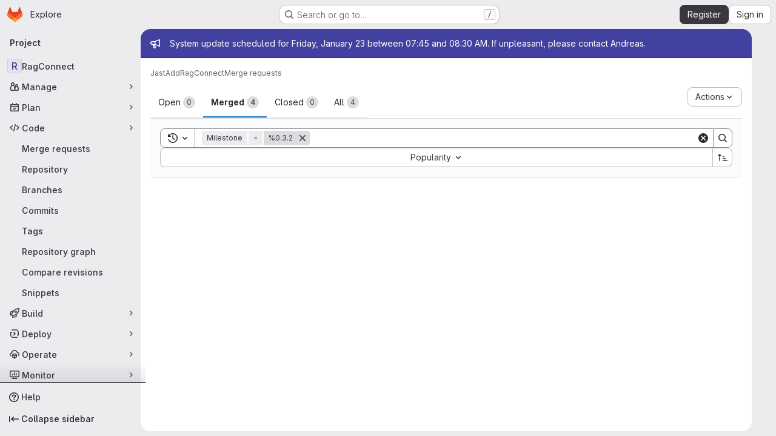

--- FILE ---
content_type: text/javascript; charset=utf-8
request_url: https://git-st.inf.tu-dresden.de/assets/webpack/17193943.b277bd21.chunk.js
body_size: 9494
content:
(this.webpackJsonp=this.webpackJsonp||[]).push([["17193943"],{"+FvQ":function(n,t,e){"use strict";e.d(t,"b",(function(){return r})),e.d(t,"a",(function(){return o})),e.d(t,"c",(function(){return u})),e.d(t,"d",(function(){return c}));var i=e("04nr");const r=function(n){return{endpoint:n.notesData.draftsPath,data:n}},o=function(n){return{endpoint:n.notesData.draftsPath,data:Object(i.g)(n)}},u=function(n,t){return n[t]?n[t].line_code:""},c=function(n,t){if(null===t)return!0;if("left"===t||"right"===t){const e="left"===t?"right":"left",i=n[t]&&n[t].line_code||"",r=n[e]&&n[e].line_code||"";if(i!==r||"left"===t&&i===r)return!0}return!1}},"04nr":function(n,t,e){"use strict";e.d(t,"n",(function(){return w})),e.d(t,"d",(function(){return v})),e.d(t,"g",(function(){return O})),e.d(t,"h",(function(){return D})),e.d(t,"i",(function(){return j})),e.d(t,"r",(function(){return R})),e.d(t,"b",(function(){return E})),e.d(t,"a",(function(){return T})),e.d(t,"s",(function(){return P})),e.d(t,"q",(function(){return C})),e.d(t,"p",(function(){return I})),e.d(t,"f",(function(){return x})),e.d(t,"k",(function(){return k})),e.d(t,"e",(function(){return B})),e.d(t,"c",(function(){return U})),e.d(t,"j",(function(){return G})),e.d(t,"t",(function(){return $})),e.d(t,"l",(function(){return q})),e.d(t,"o",(function(){return z})),e.d(t,"m",(function(){return H}));var i=e("VNnR"),r=e.n(i),o=e("Ur9C"),u=e.n(o),c=(e("v2fZ"),e("B++/"),e("z6RN"),e("47t/"),e("3UXl"),e("iyoE"),e("ZzK0"),e("BzOf"),e("RFHG"),e("xuo1"),e("aFm2"),e("R9qC"),e("UezY"),e("hG7+"),e("BAGK")),s=e("pIt4"),d=e("Gtn5"),a=e("LlB7");const f=function(n){return["new","new-nonewline"].includes(n.type)},l=function(n){return["old","old-nonewline"].includes(n.type)},h=function(n){return!n.type},_=function(n){return["match",s.E,"new-nonewline","old-nonewline"].includes(n.type)},b=function(n){return[s.e,s.f].includes(n.type)},p=function(n){return n.type===s.d},m=function(n){return n.type===s.g},g=function(n){return n.type===s.h},w=function(n,t){let e=null,i=-1;const r=[];let o=0;for(let u=0,c=n.length,d=0;u<c;u+=1){const c=n[u];if(c.chunk=o,_(c)&&c.type!==s.E&&(o+=1),l(c)||m(c)||t)r.push({[s.O]:c,[s.P]:null}),null===e&&(e=d),d+=1;else if(f(c)||g(c))if(null!==e){r[e].right=c;const n=e+1;e=n<d?n:null}else r.push({[s.O]:null,[s.P]:c}),e=null,d+=1;else(_(c)||h(c)||b(c)||p(c)&&t)&&(i<=0?(r.push({[s.O]:c,[s.P]:!t&&c}),!t&&b(c)&&(i=d),e=null,d+=1):(r[i][s.P]=c,i=-1))}return r};function v(n,t,e="file_hash"){return n.find((function(n){return n[e]===t}))}function O(n){const{commit:t,note:e,noteableType:i,noteableData:r,diffFile:o,noteTargetLine:u,diffViewType:c,linePosition:d,positionType:a,lineRange:f,showWhitespace:l}=n,h=JSON.stringify({base_sha:o.diff_refs.base_sha,start_sha:o.diff_refs.start_sha,head_sha:o.diff_refs.head_sha,old_path:o.old_path,new_path:o.new_path,position_type:a||s.hb,old_line:u?u.old_line:null,new_line:u?u.new_line:null,x:n.x,y:n.y,width:n.width,height:n.height,line_range:f,ignore_whitespace_change:!o.whitespaceOnlyChange&&!l});return{view:c,line_type:d===s.P?s.W:s.Z,merge_request_diff_head_sha:o.diff_refs.head_sha,in_reply_to_discussion_id:"",note_project_id:"",target_type:r.targetType,target_id:r.id,return_discussion:!0,note:{note:e,position:h,noteable_type:i,noteable_id:r.id,commit_id:t&&t.id,type:o.diff_refs.start_sha&&o.diff_refs.head_sha?s.r:s.L,line_code:u?u.line_code:null}}}function D(n){const t=O(n);return{endpoint:n.noteableData.create_note_path,data:t}}const y=function(n,t){const{oldLineNumber:e,newLineNumber:i}=t;return n.findIndex((function(n){return n.old_line===e&&n.new_line===i}))},j=function(n,t){return y(n[s.J],t)};function R(n,t,e){const i=y(n[s.J],t),r=e?1:-1;i>-1&&n[s.J].splice(i+r,1)}function E(n,t,e,i,r){const{oldLineNumber:o,newLineNumber:u}=t,c=n.length;let d=-1;const a=n.map((function(n,t){return n.type===s.Q?d=t:Object.assign(n,{old_line:e?o+t+1:o+t-c,new_line:e?u+t+1:u+t-c}),n}));if(d>-1){const n=a[d];let t;t=i?r:e?a[d-1]:a[d+1],Object.assign(n,{meta_data:{old_pos:t.old_line,new_pos:t.new_line}})}return a}function T(n){!function(n){const{inlineLines:t,contextLines:e,lineNumbers:i,isExpandDown:r}=n,o=r?1:0;if(!r&&n.bottom)t.push(...e);else{const n=y(t,i);t.splice(n+o,0,...e)}}(n)}function P(n={}){delete n.text;const t={...n};if(n.rich_text){const e=t.rich_text.charAt(0);" "!==e&&"+"!==e&&"-"!==e||(t.rich_text=n.rich_text.substring(1))}return t}function S(n,t){const e=n[s.J],i=!e.length;return{...n,[s.J]:i?t[s.J]:e,parallel_diff_lines:null,collapsed:t.collapsed}}function A(n){const t=!n[s.J];return Object.assign(n,{[s.J]:t?[]:n[s.J],parallel_diff_lines:null}),n}function N(n,t){const e={brokenSymlink:t.brokenSymlink,brokenLineCode:!n.line_code,fileOnlyMoved:t.renamed_file&&0===t.added_lines&&0===t.removed_lines};var i;n.alreadyPrepared||Object.assign(n,{commentsDisabled:Boolean(e.brokenSymlink||e.fileOnlyMoved||e.brokenLineCode),rich_text:(i=n.rich_text,i?i.replace(/^[+ -]/,""):void 0),discussionsExpanded:!1,discussions:[],hasForm:!1,text:void 0,alreadyPrepared:!0,problems:e})}function C({line:n,diffFile:t,index:e=0}){const i=e+1,r={...n,line_code:`${t.file_hash}_${i}_${i}`,new_line:i,old_line:i};return N(r,t),r}function L(n){return n[s.J].forEach((function(t){return N(t,n)})),n}function F(n){var t;return Object.assign(n,{isShowingFullFile:!1,isLoadingFullFile:!1,discussions:[],renderingLines:!1,whitespaceOnlyChange:null===(t=n.viewer)||void 0===t?void 0:t.whitespace_only}),n}function I({diff:n,priorFiles:t=[],meta:e=!1,updatePosition:i=!1}){const r=[function(n,t,i){return Object(d.i)({file:n,index:t,allFiles:i,meta:e})},A,L,F];return function(n,t){const e=n.reduce((function(n,e){const i=function(n){return`${n.content_sha}-${n.file_hash}`}(e);if(t&&i in n){const t=n[i];return delete n[i],{...n,[i]:t}}return{...n,[i]:n[i]?S(n[i],e):e}}),{});return Object.values(e)}([...t,...(n.diff_files||[]).map((function(n,t,e){return r.reduce((function(n,i){return i(n,t,e)}),n)}))],i)}function x(n){return n.reduce((function(n,t){return t[s.J].forEach((function(e){n.push({file:t,line:e})})),n}),[]).reduce((function(n,{file:t,line:e}){return e.line_code&&(n[e.line_code]={base_sha:t.diff_refs.base_sha,head_sha:t.diff_refs.head_sha,start_sha:t.diff_refs.start_sha,new_path:t.new_path,old_path:t.old_path,old_line:e.old_line,new_line:e.new_line,line_range:null,line_code:e.line_code,position_type:"text"}),n}),{})}function k({discussion:n,diffPosition:t,latestDiff:e}){if(!t)return!1;const{line_code:i,...o}=t,{line_range:u,...c}=o;if(n.original_position&&n.position){const t=function(n){const{line_range:t,...e}=n;return e};return[n.original_position,n.position,...n.positions||[]].map(t).some((function(n){return r()(n,c)}))}return e&&n.active&&i===n.line_code}const B=function(n){var t,e;const i=Object.keys(c.f).find((function(t){return n[t+"_file"]}));return c.f[i]||(null===(t=n.viewer)||void 0===t?void 0:t.name)===c.h.mode_changed&&c.h.mode_changed||(null===(e=n.viewer)||void 0===e?void 0:e.name)===c.h.no_preview&&c.h.no_preview||c.f.replaced},U=function({diffLines:n,data:t,typeKey:e,oldLineKey:i,newLineKey:r,mapLine:o}){const c=t.length,s=[];for(let d=0,a=n.length;d<a;d+=1){const a=n[d];if("match"===u()(e)(a)){const e=n[d-1],a=n[d+1],f=u()(r),l=f(e)||0,h=f(a)-1||c;s.push(...t.slice(l,h).map((function(n,t){return o({line:Object.assign(n,{hasForm:!1,discussions:[]}),oldLine:(u()(i)(e)||0)+t+1,newLine:(f(e)||0)+t+1})})))}else s.push(a)}return s},G=function(n){return requestIdleCallback(n)};const $=function(n,t,e){(function(n,t){return n[s.J].filter((function(n){return n.line_code===t}))})(n,t).forEach(e)};function q(n=""){return n.replace(/^#/,"").startsWith("note")}function z(n="",t=""){const e=n.replace(/^#/,""),i=q(e),r=Object(a.a)({input:e});let o=r;return i&&t?o=t:!function(n=""){return n.replace(/^#/,"").startsWith("diff-content")}(e)?r&&!i||(o=null):o=e.replace("diff-content-",""),o}function H({priorEntries:n,loadedFiles:t}){const e={...n};return t.forEach((function(n){const t=e[n.new_path];t&&(t.diffLoaded=!0,t.diffLoading=!1)})),e}},BAGK:function(n,t,e){"use strict";e.d(t,"a",(function(){return i})),e.d(t,"b",(function(){return r})),e.d(t,"c",(function(){return o})),e.d(t,"d",(function(){return u})),e.d(t,"f",(function(){return c})),e.d(t,"h",(function(){return s})),e.d(t,"g",(function(){return d})),e.d(t,"e",(function(){return a}));const i="https://gitlab.com/gitlab-org/gitlab/-/issues/377367",r="ide",o="/-/ide",u="/-/ide/oauth_redirect",c={replaced:"replaced",new:"new",deleted:"deleted",renamed:"renamed",mode_changed:"mode_changed"},s=Object.freeze({not_diffable:"not_diffable",no_preview:"no_preview",added:"added",deleted:"deleted",renamed:"renamed",mode_changed:"mode_changed",text:"text",image:"image"}),d=Object.freeze({too_large:"too_large",stored_externally:"server_side_but_stored_externally"}),a={addition:{icon:"file-addition",class:"file-addition ide-file-addition"},modified:{icon:"file-modified",class:"file-modified ide-file-modified"},deleted:{icon:"file-deletion",class:"file-deletion ide-file-deletion"}}},Fm0f:function(n,t,e){"use strict";e.d(t,"a",(function(){return M}));var i={};e.r(i),e.d(i,"saveDraft",(function(){return g})),e.d(i,"addDraftToDiscussion",(function(){return w})),e.d(i,"createNewDraft",(function(){return v})),e.d(i,"deleteDraft",(function(){return O})),e.d(i,"fetchDrafts",(function(){return D})),e.d(i,"publishReview",(function(){return y})),e.d(i,"publishReviewInBatches",(function(){return j})),e.d(i,"updateDraft",(function(){return R})),e.d(i,"scrollToDraft",(function(){return E})),e.d(i,"expandAllDiscussions",(function(){return T})),e.d(i,"toggleResolveDiscussion",(function(){return P})),e.d(i,"clearDrafts",(function(){return S})),e.d(i,"discardDrafts",(function(){return A})),e.d(i,"setDrawerOpened",(function(){return N}));var r={};e.r(r),e.d(r,"draftsCount",(function(){return I})),e.d(r,"getNotesData",(function(){return x})),e.d(r,"hasDrafts",(function(){return k})),e.d(r,"draftsPerDiscussionId",(function(){return B})),e.d(r,"draftsPerFileHashAndLine",(function(){return U})),e.d(r,"shouldRenderDraftRow",(function(){return G})),e.d(r,"shouldRenderParallelDraftRow",(function(){return $})),e.d(r,"hasParallelDraftLeft",(function(){return q})),e.d(r,"hasParallelDraftRight",(function(){return z})),e.d(r,"shouldRenderDraftRowInDiscussion",(function(){return H})),e.d(r,"draftForDiscussion",(function(){return W})),e.d(r,"draftsForLine",(function(){return J})),e.d(r,"draftsForFile",(function(){return V})),e.d(r,"sortedDrafts",(function(){return K}));var o=e("8T/f"),u=e("Am3t"),c=e.n(u),s=e("Q33P"),d=e.n(s),a=(e("ZzK0"),e("z6RN"),e("BzOf"),e("3UXl"),e("iyoE"),e("UezY"),e("hG7+"),e("B++/"),e("47t/"),e("jlnU")),f=e("/lV4"),l=e("pIt4"),h=e("T22c"),_=e("STGD");var b=e("2ibD"),p={createNewDraft(n,t){const e={...t,draft_note:t.note};return delete e.note,b.a.post(n,e)},deleteDraft:(n,t)=>b.a.delete(`${n}/${t}`),publishDraft:(n,t)=>b.a.post(n,{id:t}),addDraftToDiscussion:(n,t)=>b.a.post(n,t),fetchDrafts:n=>b.a.get(n),publish:(n,t)=>b.a.post(n,t),discard:n=>b.a.delete(n),update:(n,{draftId:t,note:e,resolveDiscussion:i,position:r})=>b.a.put(`${n}/${t}`,{draft_note:{note:e,resolve_discussion:i,position:r}})},m=e("YRPa");function g(n){return this.tryStore("legacyNotes").saveNote({...n,isDraft:!0})}function w({endpoint:n,data:t}){var e=this;return p.addDraftToDiscussion(n,t).then((function(n){return n.data})).then((function(n){return e[m.a](n),n})).catch((function(n){throw n.response}))}function v({endpoint:n,data:t}){var e=this;return p.createNewDraft(n,t).then((function(n){return n.data})).then((function(n){var t;return e[m.a](n),(null===(t=n.position)||void 0===t?void 0:t.position_type)===l.G&&e.tryStore("legacyDiffs").addDraftToFile({filePath:n.file_path,draft:n}),n})).catch((function(n){throw n.response}))}function O(n){var t=this;return p.deleteDraft(this.getNotesData.draftsPath,n.id).then((function(){t[m.c](n.id)})).catch((function(){return Object(a.createAlert)({message:Object(f.a)("An error occurred while deleting the comment")})}))}function D(){var n=this;return p.fetchDrafts(this.getNotesData.draftsPath).then((function(n){return n.data})).then((function(t){return n[m.k](t)})).then((function(){n.drafts.forEach((function(t){var e;(null===(e=t.position)||void 0===e?void 0:e.position_type)===l.G?n.tryStore("legacyDiffs").addDraftToFile({filePath:t.file_path,draft:t}):t.line_code||n.tryStore("legacyNotes").convertToDiscussion(t.discussion_id)}))})).catch((function(){return Object(a.createAlert)({message:Object(f.a)("An error occurred while fetching pending comments")})}))}function y(n={}){var t=this;return this[m.j](),p.publish(this.getNotesData.draftsPublishPath,n).then((function(){return t[m.h]()})).catch((function(n){throw t[m.g](),n.response}))}async function j(n={},t=20){var e=this;this[m.j]();const i=c()(this.drafts,t),{note:r,reviewer_state:o,approve:u,approval_password:s,...d}=n,a=i.length-1;for(const[t,r]of i.entries()){const i=r.map((function(n){return n.id}));await p.publish(this.getNotesData.draftsPublishPath,t===a?{ids:i,...n}:{ids:i,...d}).then((function(){e.drafts=e.drafts.filter((function(n){return!r.find((function(t){return t.id===n.id}))})),t===a&&e[m.h]()}))}}function R({note:n,noteText:t,resolveDiscussion:e,position:i,flashContainer:r,callback:o,errorCallback:u}){var c=this;const s={draftId:n.id,note:t,resolveDiscussion:e};return d()(i)||(s.position=JSON.stringify(i)),p.update(this.getNotesData.draftsPath,s).then((function(n){return n.data})).then((function(n){return c[m.d](n)})).then(o).catch((function(n){Object(a.createAlert)({message:Object(_.e)(n),parent:r}),u()}))}function E(n){const t=n.discussion_id&&this.tryStore("legacyNotes").getDiscussion(n.discussion_id),e=n.file_hash||null!=t&&t.diff_discussion?"diffs":"show",i="draft_"+n.id;window.location.hash=i,window.mrTabs.currentAction!==e&&window.mrTabs.tabShown(e);const{file_path:r}=n;r&&this.tryStore("legacyDiffs").setFileCollapsedAutomatically({filePath:r,collapsed:!1}),t&&this.tryStore("legacyNotes").expandDiscussion({discussionId:t.id}),n.file_hash&&h.a.$emit("scrollToFileHash",n.file_hash)}function T(){var n=this;return this.drafts.filter((function(n){return n.discussion_id})).forEach((function(t){n.tryStore("legacyNotes").expandDiscussion({discussionId:t.discussion_id})}))}function P(n){this[m.m](n)}function S(){return this[m.b]()}function A(){var n=this;return p.discard(this.getNotesData.draftsDiscardPath).then((function(){n[m.b]()})).catch((function(n){return Object(a.createAlert)({captureError:!0,error:n,message:Object(f.a)("An error occurred while discarding your review. Please try again.")})}))}function N(n){this.drawerOpened=n}e("v2fZ");const C=function(n){return{...n,isDraft:!0}};var L={[m.a](n){this.drafts.push(C(n)),1===this.drafts.length&&(this.shouldAnimateReviewButton=!0)},[m.c](n){this.drafts=this.drafts.filter((function(t){return t.id!==n}))},[m.k](n){this.drafts=n.map(C)},[m.i](n){this.currentlyPublishingDrafts.push(n)},[m.f](n){this.currentlyPublishingDrafts=this.currentlyPublishingDrafts.filter((function(t){return t!==n})),this.drafts=this.drafts.filter((function(t){return t.id!==n}))},[m.e](n){this.currentlyPublishingDrafts=this.currentlyPublishingDrafts.filter((function(t){return t!==n}))},[m.j](){this.isPublishing=!0},[m.h](){this.isPublishing=!1},[m.g](){this.isPublishing=!1},[m.d](n){const t=this.drafts.findIndex((function(t){return t.id===n.id}));t>=0&&this.drafts.splice(t,1,C(n))},[m.m](n){this.drafts=this.drafts.map((function(t){return t.id===n?{...t,resolve_discussion:!t.resolve_discussion}:t}))},[m.b](){this.drafts=[]},[m.l]({draftId:n,isEditing:t}){const e=this.drafts.findIndex((function(t){return t.id===n})),i=this.drafts[e];this.drafts.splice(e,1,{...i,isEditing:t})},reset(){Object.assign(this,{isDraftsFetched:!1,drafts:[],isPublishing:!1,currentlyPublishingDrafts:[],shouldAnimateReviewButton:!1,isMergeRequest:!1})}},F=(e("RFHG"),e("xuo1"),e("+FvQ"));function I(){return this.drafts.length}function x(){return this.tryStore("legacyNotes").getNotesData}function k(){return this.drafts.length>0}function B(){return this.drafts.reduce((function(n,t){return t.discussion_id&&(n[t.discussion_id]=t),n}),{})}function U(){return this.drafts.reduce((function(n,t){return t.file_hash&&(n[t.file_hash]||(n[t.file_hash]={}),n[t.file_hash][t.line_code]||(n[t.file_hash][t.line_code]=[]),n[t.file_hash][t.line_code].push(t)),n}),{})}function G(){var n=this;return function(t,e){return Boolean(t in n.draftsPerFileHashAndLine&&n.draftsPerFileHashAndLine[t][e.line_code])}}function $(){var n=this;return function(t,e){const i=n.draftsPerFileHashAndLine[t],[r,o]=[Object(F.c)(e,"left"),Object(F.c)(e,"right")];return!!i&&Boolean(i[r]||i[o])}}function q(){var n=this;return function(t,e){const i=n.draftsPerFileHashAndLine[t],r=Object(F.c)(e,"left");return!!i&&Boolean(i[r])}}function z(){var n=this;return function(t,e){const i=n.draftsPerFileHashAndLine[t],r=Object(F.c)(e,"left");return!!i&&Boolean(i[r])}}function H(){var n=this;return function(t){return void 0!==n.draftsPerDiscussionId[t]}}function W(){var n=this;return function(t){return n.draftsPerDiscussionId[t]||{}}}function J(){var n=this;return function(t,e,i=null){const r=n.draftsPerFileHashAndLine[t],o=null!==i?Object(F.c)(e,i):e.line_code;return Object(F.d)(e,i)&&null!=r&&r[o]?r[o].filter((function(n){return"text"===n.position.position_type})):[]}}function V(){var n=this;return function(t){return n.drafts.filter((function(n){return n.file_hash===t}))}}function K(){return[...this.drafts].sort((function(n,t){return n.id>t.id}))}const M=Object(o.c)("batchComments",{state:()=>({isDraftsFetched:!1,drafts:[],isPublishing:!1,currentlyPublishingDrafts:[],shouldAnimateReviewButton:!1,isMergeRequest:!1,drawerOpened:!1,isReviewer:!1}),actions:{...L,...i},getters:r})},Gtn5:function(n,t,e){"use strict";e.d(t,"f",(function(){return f})),e.d(t,"i",(function(){return l})),e.d(t,"a",(function(){return h})),e.d(t,"e",(function(){return _})),e.d(t,"d",(function(){return b})),e.d(t,"h",(function(){return p})),e.d(t,"j",(function(){return m})),e.d(t,"b",(function(){return g})),e.d(t,"c",(function(){return w})),e.d(t,"g",(function(){return v}));e("UezY"),e("z6RN"),e("hG7+"),e("aFm2"),e("R9qC"),e("B++/"),e("47t/");var i=e("BAGK"),r=e("SNRI"),o=e("0AwG"),u=e("WelT"),c=e("pIt4"),s=e("LlB7");function d(n,t){const e=t.filter((function(t){return t.file_hash===n.file_hash})),i=e.some((function(n){return[n.a_mode,n.b_mode].includes(c.q)}));return e.length>1&&i&&{replaced:n.b_mode===c.o,wasSymbolic:n.a_mode===c.q,isSymbolic:n.b_mode===c.q,wasReal:![c.q,c.o].includes(n.a_mode),isReal:![c.q,c.o].includes(n.b_mode)}}function a(n){const t=n.viewer||{};return{automaticallyCollapsed:t.automaticallyCollapsed||t.collapsed||!1,manuallyCollapsed:null,forceOpen:!1}}function f(n){var t;return(null==n||null===(t=n.viewer)||void 0===t?void 0:t.name)===i.h.not_diffable}function l({file:n,allFiles:t,meta:e=!1,index:i=-1}){var r;const o={brokenSymlink:d(n,t),hasCommentForm:!1,discussions:n.discussions||[],drafts:[],viewer:{...n.viewer,...a(n)}};return!e&&null!==(r=n.blob)&&void 0!==r&&r.id&&n.load_collapsed_diff_url&&(o.id=function(n){var t;const{namespace:e,project:i,id:r}=Object(s.b)({endpoint:n.load_collapsed_diff_url});return Object(u.a)({seeds:[e,i,r,n.file_identifier_hash,null===(t=n.blob)||void 0===t?void 0:t.id]})[0]}(n)),i>=0&&Number(i)===i&&(o.order=i),Object.assign(n,o)}function h(n){var t;return"boolean"==typeof(null==n||null===(t=n.viewer)||void 0===t?void 0:t.manuallyCollapsed)?c.p:c.n}function _(n){var t,e;const i=h(n);return{[c.n]:(null==n||null===(t=n.viewer)||void 0===t?void 0:t.automaticallyCollapsed)||!1,[c.p]:null==n||null===(e=n.viewer)||void 0===e?void 0:e.manuallyCollapsed}[i]}function b(n){return n.content_sha?Object(o.E)(String(n.content_sha)):null}function p({fileA:n,fileB:t,mode:e="universal"}={}){return({universal:function(n,t){return!(null==n||!n.id||null==t||!t.id)&&n.id===t.id},mr:function(n,t){return!(null==n||!n.file_identifier_hash||null==t||!t.file_identifier_hash)&&n.file_identifier_hash===t.file_identifier_hash}}[e]||function(){return!1})(n,t)}function m(n){let t=!1,e="",i="",o="",u=0,c=0;return n&&(u=Object(r.b)(n.old_size,n.new_size),c=n.new_size-n.old_size,i=c>=0?"+":"",o=`${i}${Object(r.f)(c)} (${i}${u}%)`,t=!0,c>0?e="gl-text-success":c<0&&(e="gl-text-danger")),{changed:c,text:o,percent:u,classes:e,sign:i,valid:t}}function g(n,t){if(0===t||!n[t+1])return-1;const e=n[t-1],i=n[t+1];return Number((i.left||i).new_line)-Number((e.left||e).new_line)}function w(n,t){return n.find((function(e,i){if(!e.meta_data)return!1;const r=n[i-1];return r?r.new_line<t&&t<=e.meta_data.new_pos:t<=e.meta_data.new_pos}))||n[n.length-1]}function v(n,t,e){return n.some((function(n){return n.new_line===e||n.old_line===t}))}},LlB7:function(n,t,e){"use strict";e.d(t,"c",(function(){return u})),e.d(t,"b",(function(){return c})),e.d(t,"a",(function(){return s}));e("lFMf"),e("gOHk"),e("c9hT"),e("ZzK0"),e("z6RN"),e("BzOf");var i=e("pIt4");const r=/^(\/?(.+\/)+(.+)\/-\/merge_requests\/(\d+)).*$/i,o=/([a-f0-9]{40})/g;function u({count:n,badge:t=document.querySelector(".js-diffs-tab .gl-badge")}={}){const e=function(n,t){n.nodeValue=t},r=function(n,t){n.textContent=t};if(t){const o=function n(t){let e;return t.childNodes.forEach((function(t){3===t.nodeType?e||(e=t):e=n(t)})),e}(t);let u,c=t;o?(u=e,c=o):u=r,u(c,n||i.Gb)}}function c({endpoint:n}={}){let t,e,i,o,u,c;const s=r.exec(n);return s&&([,t,e,i,o]=s,({diffId:u,startSha:c}=function({endpoint:n}={}){const t=new URL(n,"https://gitlab.com"),e=Object.fromEntries(t.searchParams.entries()),{start_sha:i,diff_id:r}=e;return{diffId:r,startSha:i}}({endpoint:n})),e=e.replace(/\/$/,"")),{mrPath:t,namespace:e,project:i,id:o,diffId:u,startSha:c}}function s({input:n=""}={}){const t=n.match(o);return null==t?void 0:t[0]}},Rcnk:function(n,t,e){"use strict";e.d(t,"a",(function(){return r})),e.d(t,"b",(function(){return o})),e.d(t,"c",(function(){return u}));var i=e("/lV4");const r={GENERIC_UNSUBMITTABLE_NETWORK:Object(i.a)("Your comment could not be submitted! Please check your network connection and try again."),error:Object(i.a)("Comment could not be submitted: %{reason}."),note:Object(i.a)("Note"),comment:Object(i.a)("Comment"),wiki:Object(i.a)("Wiki"),internalComment:Object(i.a)("Add internal note"),issue:Object(i.a)("issue"),incident:Object(i.a)("incident"),startThread:Object(i.a)("Start thread"),startInternalThread:Object(i.a)("Start internal thread"),mergeRequest:Object(i.a)("merge request"),epic:Object(i.a)("epic"),bodyPlaceholder:Object(i.a)("Write a comment or drag your files here…"),bodyPlaceholderInternal:Object(i.a)("Write an internal note or drag your files here…"),internal:Object(i.i)("Notes|Make this an internal note"),internalVisibility:Object(i.i)("Notes|Internal notes are only visible to members with the role of Planner or higher"),discussionThatNeedsResolution:Object(i.a)("Discuss a specific suggestion or question that needs to be resolved."),internalDiscussionThatNeedsResolution:Object(i.a)("Discuss a specific suggestion or question internally that needs to be resolved."),discussion:Object(i.a)("Discuss a specific suggestion or question."),internalDiscussion:Object(i.a)("Discuss a specific suggestion or question internally."),actionButtonWithNote:Object(i.a)("%{actionText} & %{openOrClose} %{noteable}"),actionButton:{withNote:{reopen:Object(i.a)("%{actionText} & reopen %{noteable}"),close:Object(i.a)("%{actionText} & close %{noteable}")},withoutNote:{reopen:Object(i.a)("Reopen %{noteable}"),close:Object(i.a)("Close %{noteable}")}},submitButton:{startThread:Object(i.a)("Start thread"),startInternalThread:Object(i.a)("Start internal thread"),comment:Object(i.a)("Comment"),internalComment:Object(i.a)("Add internal note"),commentHelp:Object(i.a)("Add a general comment to this %{noteableDisplayName}."),internalCommentHelp:Object(i.a)("Add a confidential internal note to this %{noteableDisplayName}.")},addToReviewButton:{saveThread:Object(i.a)("Add thread to review"),saveComment:Object(i.a)("Add comment to review")},addToReview:Object(i.a)("Add to review"),startReview:Object(i.a)("Start review"),addCommentNow:Object(i.a)("Add comment now"),addThreadNow:Object(i.a)("Add thread now"),editingConflictMessage:Object(i.a)("This comment changed after you started editing it. Review the %{startTag}updated comment%{endTag} to ensure information is not lost."),editingConflictPlaceholder:{link:["startTag","endTag"]},cancel:Object(i.a)("Cancel")},o={actionWithAuthor:Object(i.a)("%{actionText} %{actionDetail} %{timeago} by %{author}"),actionWithoutAuthor:Object(i.a)("%{actionText} %{actionDetail}")},u={error:Object(i.a)("Comment could not be updated: %{reason}."),defaultError:Object(i.a)("Something went wrong while editing your comment. Please try again.")}},STGD:function(n,t,e){"use strict";e.d(t,"d",(function(){return f})),e.d(t,"c",(function(){return l})),e.d(t,"a",(function(){return h})),e.d(t,"e",(function(){return _})),e.d(t,"b",(function(){return b}));e("UezY"),e("z6RN"),e("hG7+");var i=e("Idki"),r=e("xRYP"),o=e.n(r),u=e("D+x4"),c=e("0AwG"),s=e("QwBj"),d=e("/lV4"),a=e("Rcnk");const f=function(n){return{category:"Incident Management",action:"toggle_incident_comments_into_timeline_view",label:"Status",property:n}};i.marked.use(o()());const l=function(n){return Object(u.b)(Object(i.marked)(n),c.u)},h=function(n,t){const e=null==n?void 0:n.errors;if(t===s.k){var i;if(null!==(i=n.quick_actions_status)&&void 0!==i&&null!==(i=i.error_messages)&&void 0!==i&&i.length)return n.quick_actions_status.error_messages;if(e)return[Object(d.j)(a.a.error,{reason:e.toLowerCase()},!1)]}return[a.a.GENERIC_UNSUBMITTABLE_NETWORK]},_=function(n){var t;const e=null==n||null===(t=n.response)||void 0===t||null===(t=t.data)||void 0===t?void 0:t.errors;return e?Object(d.j)(a.c.error,{reason:e.toLowerCase()},!1):a.c.defaultError},b=function(n){const t=null==n?void 0:n.split("\n").filter((function(n){return""!==n.trim()})).join("\n");return(null==t?void 0:t.startsWith("/"))||!1}},T22c:function(n,t,e){"use strict";var i=e("7xOh");t.a=Object(i.a)()},YRPa:function(n,t,e){"use strict";e.d(t,"a",(function(){return i})),e.d(t,"c",(function(){return r})),e.d(t,"k",(function(){return o})),e.d(t,"i",(function(){return u})),e.d(t,"f",(function(){return c})),e.d(t,"e",(function(){return s})),e.d(t,"j",(function(){return d})),e.d(t,"h",(function(){return a})),e.d(t,"g",(function(){return f})),e.d(t,"d",(function(){return l})),e.d(t,"m",(function(){return h})),e.d(t,"b",(function(){return _})),e.d(t,"l",(function(){return b}));const i="ADD_NEW_DRAFT",r="DELETE_DRAFT",o="SET_BATCH_COMMENTS_DRAFTS",u="REQUEST_PUBLISH_DRAFT",c="RECEIVE_PUBLISH_DRAFT_SUCCESS",s="RECEIVE_PUBLISH_DRAFT_ERROR",d="REQUEST_PUBLISH_REVIEW",a="RECEIVE_PUBLISH_REVIEW_SUCCESS",f="RECEIVE_PUBLISH_REVIEW_ERROR",l="RECEIVE_DRAFT_UPDATE_SUCCESS",h="TOGGLE_RESOLVE_DISCUSSION",_="CLEAR_DRAFTS",b="SET_DRAFT_EDITING"},pIt4:function(n,t,e){"use strict";e.d(t,"K",(function(){return i})),e.d(t,"bb",(function(){return r})),e.d(t,"Q",(function(){return o})),e.d(t,"E",(function(){return u})),e.d(t,"ab",(function(){return c})),e.d(t,"X",(function(){return s})),e.d(t,"i",(function(){return d})),e.d(t,"u",(function(){return a})),e.d(t,"r",(function(){return f})),e.d(t,"L",(function(){return l})),e.d(t,"W",(function(){return h})),e.d(t,"Z",(function(){return _})),e.d(t,"hb",(function(){return b})),e.d(t,"H",(function(){return p})),e.d(t,"G",(function(){return m})),e.d(t,"O",(function(){return g})),e.d(t,"P",(function(){return w})),e.d(t,"s",(function(){return v})),e.d(t,"t",(function(){return O})),e.d(t,"N",(function(){return D})),e.d(t,"Fb",(function(){return y})),e.d(t,"j",(function(){return j})),e.d(t,"M",(function(){return R})),e.d(t,"q",(function(){return E})),e.d(t,"o",(function(){return T})),e.d(t,"F",(function(){return P})),e.d(t,"Db",(function(){return S})),e.d(t,"Bb",(function(){return A})),e.d(t,"Cb",(function(){return N})),e.d(t,"I",(function(){return C})),e.d(t,"U",(function(){return L})),e.d(t,"Ab",(function(){return F})),e.d(t,"Y",(function(){return I})),e.d(t,"V",(function(){return x})),e.d(t,"Eb",(function(){return k})),e.d(t,"S",(function(){return B})),e.d(t,"R",(function(){return U})),e.d(t,"T",(function(){return G})),e.d(t,"db",(function(){return $})),e.d(t,"J",(function(){return q})),e.d(t,"l",(function(){return z})),e.d(t,"m",(function(){return H})),e.d(t,"c",(function(){return W})),e.d(t,"b",(function(){return J})),e.d(t,"a",(function(){return V})),e.d(t,"n",(function(){return K})),e.d(t,"p",(function(){return M})),e.d(t,"fb",(function(){return Y})),e.d(t,"gb",(function(){return Q})),e.d(t,"eb",(function(){return Z})),e.d(t,"yb",(function(){return X})),e.d(t,"xb",(function(){return nn})),e.d(t,"zb",(function(){return tn})),e.d(t,"wb",(function(){return en})),e.d(t,"cb",(function(){return rn})),e.d(t,"x",(function(){return on})),e.d(t,"y",(function(){return un})),e.d(t,"w",(function(){return cn})),e.d(t,"v",(function(){return sn})),e.d(t,"C",(function(){return dn})),e.d(t,"B",(function(){return an})),e.d(t,"A",(function(){return fn})),e.d(t,"D",(function(){return ln})),e.d(t,"z",(function(){return hn})),e.d(t,"g",(function(){return _n})),e.d(t,"h",(function(){return bn})),e.d(t,"d",(function(){return pn})),e.d(t,"e",(function(){return mn})),e.d(t,"f",(function(){return gn})),e.d(t,"k",(function(){return wn})),e.d(t,"ib",(function(){return vn})),e.d(t,"jb",(function(){return On})),e.d(t,"kb",(function(){return Dn})),e.d(t,"ob",(function(){return yn})),e.d(t,"pb",(function(){return jn})),e.d(t,"lb",(function(){return Rn})),e.d(t,"rb",(function(){return En})),e.d(t,"qb",(function(){return Tn})),e.d(t,"nb",(function(){return Pn})),e.d(t,"vb",(function(){return Sn})),e.d(t,"ub",(function(){return An})),e.d(t,"mb",(function(){return Nn})),e.d(t,"tb",(function(){return Cn})),e.d(t,"sb",(function(){return Ln})),e.d(t,"Gb",(function(){return Fn}));const i="inline",r="parallel",o="match",u="expanded",c="old-nonewline",s="new-nonewline",d="context",a="empty-cell",f="DiffNote",l="LegacyDiffNote",h="new",_="old",b="text",p="image",m="file",g="left",w="right",v="diff_view",O="diff_whitespace",D="is-over",y=20,j=3,R=17,E="120000",T="0",P="file_browser_visible",S="tree",A="mr_diff_tree_list",N="mr_tree_list_width",C=320,L=240,F=260,I="old_line",x="new_line",k="type",B=500,U=30,G=2,$=200,q="highlighted_diff_lines",z=-1,H=-2,W="overflow",J="merge-conflict",V="collapsed",K="automatic",M="manual",Y="idle",Q="loading",Z="errored",X="LOAD_START",nn="LOAD_ERROR",tn="LOAD_SUCCEED",en="ACKNOWLEDGE_ERROR",rn={[`${Y}:${X}`]:Q,[`${Q}:${nn}`]:Z,[`${Q}:${tn}`]:Y,[`${Z}:${X}`]:Q,[`${Z}:${en}`]:Y},on="mr:diffGenerated",un="mr:asyncPreparationFinished",cn="mr:diffs:expandAllFiles",sn="mr:diffs:discussionsAssigned",dn="mr:diffs:perf:fileTreeStart",an="mr:diffs:perf:fileTreeEnd",fn="mr:diffs:perf:filesStart",ln="mr:diffs:perf:firstFileShown",hn="mr:diffs:perf:filesEnd",_n="conflict_our",bn="conflict_their",pn="conflict_marker",mn="conflict_marker_our",gn="conflict_marker_their",wn=750,vn="code_review_events_dispatched",On=864e5,Dn="i_code_review_click_diff_view_setting",yn="i_code_review_diff_view_inline",jn="i_code_review_diff_view_parallel",Rn="i_code_review_click_file_browser_setting",En="i_code_review_file_browser_tree_view",Tn="i_code_review_file_browser_list_view",Pn="i_code_review_click_whitespace_setting",Sn="i_code_review_diff_show_whitespace",An="i_code_review_diff_hide_whitespace",Nn="i_code_review_click_single_file_mode_setting",Cn="i_code_review_diff_single_file",Ln="i_code_review_diff_multiple_files",Fn="-"}}]);
//# sourceMappingURL=17193943.b277bd21.chunk.js.map